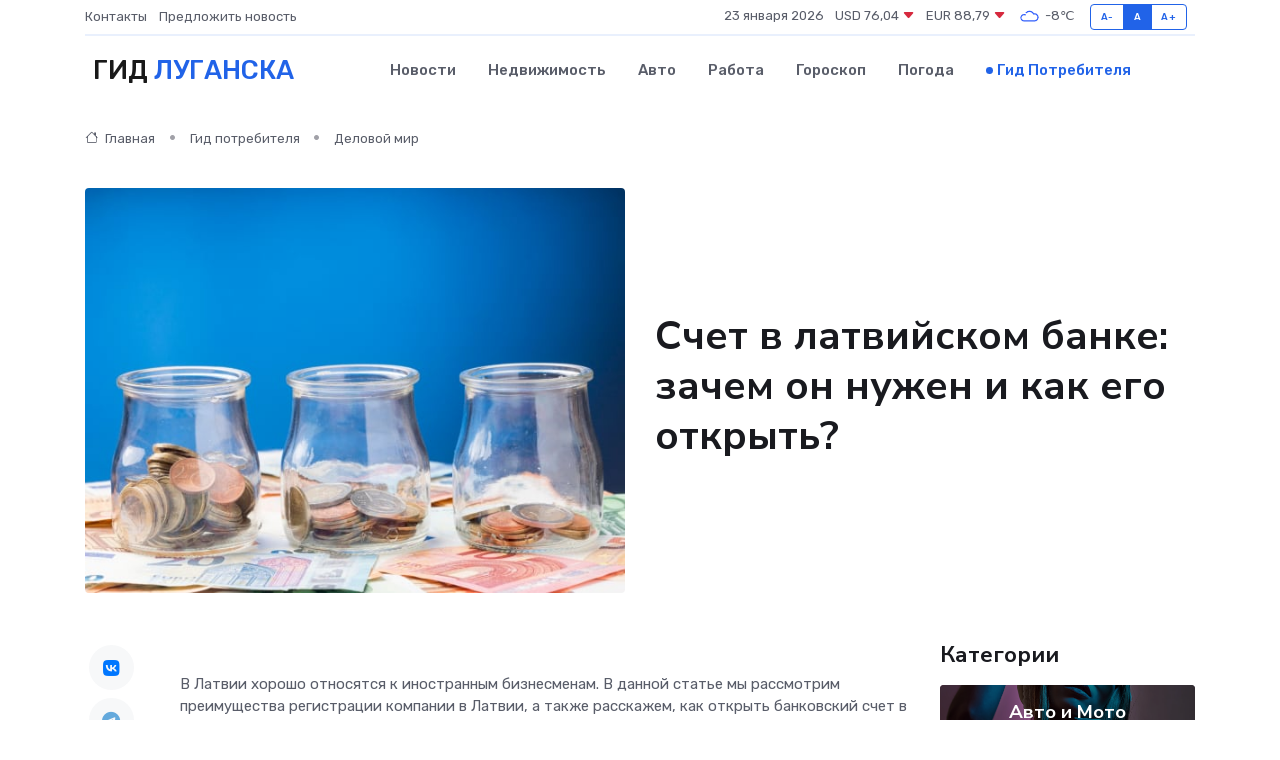

--- FILE ---
content_type: text/html; charset=UTF-8
request_url: https://lugansk-gid.ru/poleznoe/kak-otkryt-schet-v-latviiskom-banke.htm
body_size: 14408
content:
<!DOCTYPE html>
<html lang="ru">
<head>
	<meta charset="utf-8">
	<meta name="csrf-token" content="MUxXQUps7ZQ5ucOKSTbadqnQm1rl0EVLwe4YE1eC">
    <meta http-equiv="X-UA-Compatible" content="IE=edge">
    <meta name="viewport" content="width=device-width, initial-scale=1">
    <title>Счет в латвийском банке: зачем он нужен и как его открыть?</title>
    <meta name="description" property="description" content="Гид потребителя в Луганске. Счет в латвийском банке: зачем он нужен и как его открыть?">
    
    <meta property="fb:pages" content="105958871990207" />
    <link rel="shortcut icon" type="image/x-icon" href="https://lugansk-gid.ru/favicon.svg">
    <link rel="canonical" href="https://lugansk-gid.ru/poleznoe/kak-otkryt-schet-v-latviiskom-banke.htm">
    <link rel="preconnect" href="https://fonts.gstatic.com">
    <link rel="dns-prefetch" href="https://fonts.googleapis.com">
    <link rel="dns-prefetch" href="https://pagead2.googlesyndication.com">
    <link rel="dns-prefetch" href="https://res.cloudinary.com">
    <link href="https://fonts.googleapis.com/css2?family=Nunito+Sans:wght@400;700&family=Rubik:wght@400;500;700&display=swap" rel="stylesheet">
    <link rel="stylesheet" type="text/css" href="https://lugansk-gid.ru/assets/font-awesome/css/all.min.css">
    <link rel="stylesheet" type="text/css" href="https://lugansk-gid.ru/assets/bootstrap-icons/bootstrap-icons.css">
    <link rel="stylesheet" type="text/css" href="https://lugansk-gid.ru/assets/tiny-slider/tiny-slider.css">
    <link rel="stylesheet" type="text/css" href="https://lugansk-gid.ru/assets/glightbox/css/glightbox.min.css">
    <link rel="stylesheet" type="text/css" href="https://lugansk-gid.ru/assets/plyr/plyr.css">
    <link id="style-switch" rel="stylesheet" type="text/css" href="https://lugansk-gid.ru/assets/css/style.css">
    <link rel="stylesheet" type="text/css" href="https://lugansk-gid.ru/assets/css/style2.css">

    <meta name="twitter:card" content="summary">
    <meta name="twitter:site" content="@mysite">
    <meta name="twitter:title" content="Счет в латвийском банке: зачем он нужен и как его открыть?">
    <meta name="twitter:description" content="Гид потребителя в Луганске. Счет в латвийском банке: зачем он нужен и как его открыть?">
    <meta name="twitter:creator" content="@mysite">
    <meta name="twitter:image:src" content="https://lugansk-gid.ru/images/logo.gif">
    <meta name="twitter:domain" content="lugansk-gid.ru">
    <meta name="twitter:card" content="summary_large_image" /><meta name="twitter:image" content="https://lugansk-gid.ru/images/logo.gif">

    <meta property="og:url" content="http://lugansk-gid.ru/poleznoe/kak-otkryt-schet-v-latviiskom-banke.htm">
    <meta property="og:title" content="Счет в латвийском банке: зачем он нужен и как его открыть?">
    <meta property="og:description" content="Гид потребителя в Луганске. Счет в латвийском банке: зачем он нужен и как его открыть?">
    <meta property="og:type" content="website">
    <meta property="og:image" content="https://lugansk-gid.ru/images/logo.gif">
    <meta property="og:locale" content="ru_RU">
    <meta property="og:site_name" content="Гид Луганска">
    

    <link rel="image_src" href="https://lugansk-gid.ru/images/logo.gif" />

    <link rel="alternate" type="application/rss+xml" href="https://lugansk-gid.ru/feed" title="Луганск: гид, новости, афиша">
        <script async src="https://pagead2.googlesyndication.com/pagead/js/adsbygoogle.js"></script>
    <script>
        (adsbygoogle = window.adsbygoogle || []).push({
            google_ad_client: "ca-pub-0899253526956684",
            enable_page_level_ads: true
        });
    </script>
        
    
    
    
    <script>if (window.top !== window.self) window.top.location.replace(window.self.location.href);</script>
    <script>if(self != top) { top.location=document.location;}</script>

<!-- Google tag (gtag.js) -->
<script async src="https://www.googletagmanager.com/gtag/js?id=G-71VQP5FD0J"></script>
<script>
  window.dataLayer = window.dataLayer || [];
  function gtag(){dataLayer.push(arguments);}
  gtag('js', new Date());

  gtag('config', 'G-71VQP5FD0J');
</script>
</head>
<body>
<script type="text/javascript" > (function(m,e,t,r,i,k,a){m[i]=m[i]||function(){(m[i].a=m[i].a||[]).push(arguments)}; m[i].l=1*new Date();k=e.createElement(t),a=e.getElementsByTagName(t)[0],k.async=1,k.src=r,a.parentNode.insertBefore(k,a)}) (window, document, "script", "https://mc.yandex.ru/metrika/tag.js", "ym"); ym(89592939, "init", {}); ym(86840228, "init", { clickmap:true, trackLinks:true, accurateTrackBounce:true, webvisor:true });</script> <noscript><div><img src="https://mc.yandex.ru/watch/89592939" style="position:absolute; left:-9999px;" alt="" /><img src="https://mc.yandex.ru/watch/86840228" style="position:absolute; left:-9999px;" alt="" /></div></noscript>
<script type="text/javascript">
    new Image().src = "//counter.yadro.ru/hit?r"+escape(document.referrer)+((typeof(screen)=="undefined")?"":";s"+screen.width+"*"+screen.height+"*"+(screen.colorDepth?screen.colorDepth:screen.pixelDepth))+";u"+escape(document.URL)+";h"+escape(document.title.substring(0,150))+";"+Math.random();
</script>
<!-- Rating@Mail.ru counter -->
<script type="text/javascript">
var _tmr = window._tmr || (window._tmr = []);
_tmr.push({id: "3138453", type: "pageView", start: (new Date()).getTime()});
(function (d, w, id) {
  if (d.getElementById(id)) return;
  var ts = d.createElement("script"); ts.type = "text/javascript"; ts.async = true; ts.id = id;
  ts.src = "https://top-fwz1.mail.ru/js/code.js";
  var f = function () {var s = d.getElementsByTagName("script")[0]; s.parentNode.insertBefore(ts, s);};
  if (w.opera == "[object Opera]") { d.addEventListener("DOMContentLoaded", f, false); } else { f(); }
})(document, window, "topmailru-code");
</script><noscript><div>
<img src="https://top-fwz1.mail.ru/counter?id=3138453;js=na" style="border:0;position:absolute;left:-9999px;" alt="Top.Mail.Ru" />
</div></noscript>
<!-- //Rating@Mail.ru counter -->

<header class="navbar-light navbar-sticky header-static">
    <div class="navbar-top d-none d-lg-block small">
        <div class="container">
            <div class="d-md-flex justify-content-between align-items-center my-1">
                <!-- Top bar left -->
                <ul class="nav">
                    <li class="nav-item">
                        <a class="nav-link ps-0" href="https://lugansk-gid.ru/contacts">Контакты</a>
                    </li>
                    <li class="nav-item">
                        <a class="nav-link ps-0" href="https://lugansk-gid.ru/sendnews">Предложить новость</a>
                    </li>
                    
                </ul>
                <!-- Top bar right -->
                <div class="d-flex align-items-center">
                    
                    <ul class="list-inline mb-0 text-center text-sm-end me-3">
						<li class="list-inline-item">
							<span>23 января 2026</span>
						</li>
                        <li class="list-inline-item">
                            <a class="nav-link px-0" href="https://lugansk-gid.ru/currency">
                                <span>USD 76,04 <i class="bi bi-caret-down-fill text-danger"></i></span>
                            </a>
						</li>
                        <li class="list-inline-item">
                            <a class="nav-link px-0" href="https://lugansk-gid.ru/currency">
                                <span>EUR 88,79 <i class="bi bi-caret-down-fill text-danger"></i></span>
                            </a>
						</li>
						<li class="list-inline-item">
                            <a class="nav-link px-0" href="https://lugansk-gid.ru/pogoda">
                                <svg xmlns="http://www.w3.org/2000/svg" width="25" height="25" viewBox="0 0 30 30"><path fill="#315EFB" fill-rule="evenodd" d="M25.036 13.066a4.948 4.948 0 0 1 0 5.868A4.99 4.99 0 0 1 20.99 21H8.507a4.49 4.49 0 0 1-3.64-1.86 4.458 4.458 0 0 1 0-5.281A4.491 4.491 0 0 1 8.506 12c.686 0 1.37.159 1.996.473a.5.5 0 0 1 .16.766l-.33.399a.502.502 0 0 1-.598.132 2.976 2.976 0 0 0-3.346.608 3.007 3.007 0 0 0 .334 4.532c.527.396 1.177.59 1.836.59H20.94a3.54 3.54 0 0 0 2.163-.711 3.497 3.497 0 0 0 1.358-3.206 3.45 3.45 0 0 0-.706-1.727A3.486 3.486 0 0 0 20.99 12.5c-.07 0-.138.016-.208.02-.328.02-.645.085-.947.192a.496.496 0 0 1-.63-.287 4.637 4.637 0 0 0-.445-.874 4.495 4.495 0 0 0-.584-.733A4.461 4.461 0 0 0 14.998 9.5a4.46 4.46 0 0 0-3.177 1.318 2.326 2.326 0 0 0-.135.147.5.5 0 0 1-.592.131 5.78 5.78 0 0 0-.453-.19.5.5 0 0 1-.21-.79A5.97 5.97 0 0 1 14.998 8a5.97 5.97 0 0 1 4.237 1.757c.398.399.704.85.966 1.319.262-.042.525-.076.79-.076a4.99 4.99 0 0 1 4.045 2.066zM0 0v30V0zm30 0v30V0z"></path></svg>
                                <span>-8&#8451;</span>
                            </a>
						</li>
					</ul>

                    <!-- Font size accessibility START -->
                    <div class="btn-group me-2" role="group" aria-label="font size changer">
                        <input type="radio" class="btn-check" name="fntradio" id="font-sm">
                        <label class="btn btn-xs btn-outline-primary mb-0" for="font-sm">A-</label>

                        <input type="radio" class="btn-check" name="fntradio" id="font-default" checked>
                        <label class="btn btn-xs btn-outline-primary mb-0" for="font-default">A</label>

                        <input type="radio" class="btn-check" name="fntradio" id="font-lg">
                        <label class="btn btn-xs btn-outline-primary mb-0" for="font-lg">A+</label>
                    </div>

                    
                </div>
            </div>
            <!-- Divider -->
            <div class="border-bottom border-2 border-primary opacity-1"></div>
        </div>
    </div>

    <!-- Logo Nav START -->
    <nav class="navbar navbar-expand-lg">
        <div class="container">
            <!-- Logo START -->
            <a class="navbar-brand" href="https://lugansk-gid.ru" style="text-align: end;">
                
                			<span class="ms-2 fs-3 text-uppercase fw-normal">Гид <span style="color: #2163e8;">Луганска</span></span>
                            </a>
            <!-- Logo END -->

            <!-- Responsive navbar toggler -->
            <button class="navbar-toggler ms-auto" type="button" data-bs-toggle="collapse"
                data-bs-target="#navbarCollapse" aria-controls="navbarCollapse" aria-expanded="false"
                aria-label="Toggle navigation">
                <span class="text-body h6 d-none d-sm-inline-block">Menu</span>
                <span class="navbar-toggler-icon"></span>
            </button>

            <!-- Main navbar START -->
            <div class="collapse navbar-collapse" id="navbarCollapse">
                <ul class="navbar-nav navbar-nav-scroll mx-auto">
                                        <li class="nav-item"> <a class="nav-link" href="https://lugansk-gid.ru/news">Новости</a></li>
                                        <li class="nav-item"> <a class="nav-link" href="https://lugansk-gid.ru/realty">Недвижимость</a></li>
                                        <li class="nav-item"> <a class="nav-link" href="https://lugansk-gid.ru/auto">Авто</a></li>
                                        <li class="nav-item"> <a class="nav-link" href="https://lugansk-gid.ru/job">Работа</a></li>
                                        <li class="nav-item"> <a class="nav-link" href="https://lugansk-gid.ru/horoscope">Гороскоп</a></li>
                                        <li class="nav-item"> <a class="nav-link" href="https://lugansk-gid.ru/pogoda">Погода</a></li>
                                        <li class="nav-item"> <a class="nav-link active" href="https://lugansk-gid.ru/poleznoe">Гид потребителя</a></li>
                                    </ul>
            </div>
            <!-- Main navbar END -->

            
        </div>
    </nav>
    <!-- Logo Nav END -->
</header>
    <main>
        <!-- =======================
                Main content START -->
        <section class="pt-3 pb-lg-5">
            <div class="container" data-sticky-container>
                <div class="row">
                    <!-- Main Post START -->
                    <div class="col-lg-9">
                        <!-- Categorie Detail START -->
                        <div class="mb-4">
                            <nav aria-label="breadcrumb" itemscope itemtype="http://schema.org/BreadcrumbList">
                                <ol class="breadcrumb breadcrumb-dots">
                                    <li class="breadcrumb-item" itemprop="itemListElement" itemscope itemtype="http://schema.org/ListItem"><a href="https://lugansk-gid.ru" title="Главная" itemprop="item"><i class="bi bi-house me-1"></i>
                                        <span itemprop="name">Главная</span></a><meta itemprop="position" content="1" />
                                    </li>
                                    <li class="breadcrumb-item" itemprop="itemListElement" itemscope itemtype="http://schema.org/ListItem"><a href="https://lugansk-gid.ru/poleznoe" title="Гид потребителя" itemprop="item"> <span itemprop="name">Гид потребителя</span></a><meta itemprop="position" content="2" />
                                    </li>
                                    <li class="breadcrumb-item" itemprop="itemListElement" itemscope itemtype="http://schema.org/ListItem"><a
                                            href="https://lugansk-gid.ru/poleznoe/categories/delovoi-mir.htm" title="Деловой мир" itemprop="item"><span itemprop="name">Деловой мир</span></a><meta itemprop="position" content="3" />
                                    </li>
                                </ol>
                            </nav>
                        </div>
                    </div>
                </div>
                <div class="row align-items-center">
                    <!-- Image -->
                    <div class="col-md-6 position-relative">
                                                <img class="rounded" src="https://res.cloudinary.com/cherepovetssu/image/upload/c_fill,w_600,h_450,q_auto/h4iqoybvc9yuzpsqdnrj" alt="Счет в латвийском банке: зачем он нужен и как его открыть?">
                                            </div>
                    <!-- Content -->
                    <div class="col-md-6 mt-4 mt-md-0">
                        
                        <h1 class="display-6">Счет в латвийском банке: зачем он нужен и как его открыть?</h1>
                    </div>
                </div>
            </div>
        </section>
        <!-- =======================
        Main START -->
        <section class="pt-0">
            <div class="container position-relative" data-sticky-container>
                <div class="row">
                    <!-- Left sidebar START -->
                    <div class="col-md-1">
                        <div class="text-start text-lg-center mb-5" data-sticky data-margin-top="80" data-sticky-for="767">
                            <style>
                                .fa-vk::before {
                                    color: #07f;
                                }
                                .fa-telegram::before {
                                    color: #64a9dc;
                                }
                                .fa-facebook-square::before {
                                    color: #3b5998;
                                }
                                .fa-odnoklassniki-square::before {
                                    color: #eb722e;
                                }
                                .fa-twitter-square::before {
                                    color: #00aced;
                                }
                                .fa-whatsapp::before {
                                    color: #65bc54;
                                }
                                .fa-viber::before {
                                    color: #7b519d;
                                }
                                .fa-moimir svg {
                                    background-color: #168de2;
                                    height: 18px;
                                    width: 18px;
                                    background-size: 18px 18px;
                                    border-radius: 4px;
                                    margin-bottom: 2px;
                                }
                            </style>
                            <ul class="nav text-white-force">
                                <li class="nav-item">
                                    <a class="nav-link icon-md rounded-circle m-1 p-0 fs-5 bg-light" href="https://vk.com/share.php?url=https://lugansk-gid.ru/poleznoe/kak-otkryt-schet-v-latviiskom-banke.htm&title=Счет в латвийском банке: зачем он нужен и как его открыть?&utm_source=share" rel="nofollow" target="_blank">
                                        <i class="fab fa-vk align-middle text-body"></i>
                                    </a>
                                </li>
                                <li class="nav-item">
                                    <a class="nav-link icon-md rounded-circle m-1 p-0 fs-5 bg-light" href="https://t.me/share/url?url=https://lugansk-gid.ru/poleznoe/kak-otkryt-schet-v-latviiskom-banke.htm&text=Счет в латвийском банке: зачем он нужен и как его открыть?&utm_source=share" rel="nofollow" target="_blank">
                                        <i class="fab fa-telegram align-middle text-body"></i>
                                    </a>
                                </li>
                                <li class="nav-item">
                                    <a class="nav-link icon-md rounded-circle m-1 p-0 fs-5 bg-light" href="https://connect.ok.ru/offer?url=https://lugansk-gid.ru/poleznoe/kak-otkryt-schet-v-latviiskom-banke.htm&title=Счет в латвийском банке: зачем он нужен и как его открыть?&utm_source=share" rel="nofollow" target="_blank">
                                        <i class="fab fa-odnoklassniki-square align-middle text-body"></i>
                                    </a>
                                </li>
                                <li class="nav-item">
                                    <a class="nav-link icon-md rounded-circle m-1 p-0 fs-5 bg-light" href="https://www.facebook.com/sharer.php?src=sp&u=https://lugansk-gid.ru/poleznoe/kak-otkryt-schet-v-latviiskom-banke.htm&title=Счет в латвийском банке: зачем он нужен и как его открыть?&utm_source=share" rel="nofollow" target="_blank">
                                        <i class="fab fa-facebook-square align-middle text-body"></i>
                                    </a>
                                </li>
                                <li class="nav-item">
                                    <a class="nav-link icon-md rounded-circle m-1 p-0 fs-5 bg-light" href="https://twitter.com/intent/tweet?text=Счет в латвийском банке: зачем он нужен и как его открыть?&url=https://lugansk-gid.ru/poleznoe/kak-otkryt-schet-v-latviiskom-banke.htm&utm_source=share" rel="nofollow" target="_blank">
                                        <i class="fab fa-twitter-square align-middle text-body"></i>
                                    </a>
                                </li>
                                <li class="nav-item">
                                    <a class="nav-link icon-md rounded-circle m-1 p-0 fs-5 bg-light" href="https://api.whatsapp.com/send?text=Счет в латвийском банке: зачем он нужен и как его открыть? https://lugansk-gid.ru/poleznoe/kak-otkryt-schet-v-latviiskom-banke.htm&utm_source=share" rel="nofollow" target="_blank">
                                        <i class="fab fa-whatsapp align-middle text-body"></i>
                                    </a>
                                </li>
                                <li class="nav-item">
                                    <a class="nav-link icon-md rounded-circle m-1 p-0 fs-5 bg-light" href="viber://forward?text=Счет в латвийском банке: зачем он нужен и как его открыть? https://lugansk-gid.ru/poleznoe/kak-otkryt-schet-v-latviiskom-banke.htm&utm_source=share" rel="nofollow" target="_blank">
                                        <i class="fab fa-viber align-middle text-body"></i>
                                    </a>
                                </li>
                                <li class="nav-item">
                                    <a class="nav-link icon-md rounded-circle m-1 p-0 fs-5 bg-light" href="https://connect.mail.ru/share?url=https://lugansk-gid.ru/poleznoe/kak-otkryt-schet-v-latviiskom-banke.htm&title=Счет в латвийском банке: зачем он нужен и как его открыть?&utm_source=share" rel="nofollow" target="_blank">
                                        <i class="fab fa-moimir align-middle text-body"><svg viewBox='0 0 24 24' xmlns='http://www.w3.org/2000/svg'><path d='M8.889 9.667a1.333 1.333 0 100-2.667 1.333 1.333 0 000 2.667zm6.222 0a1.333 1.333 0 100-2.667 1.333 1.333 0 000 2.667zm4.77 6.108l-1.802-3.028a.879.879 0 00-1.188-.307.843.843 0 00-.313 1.166l.214.36a6.71 6.71 0 01-4.795 1.996 6.711 6.711 0 01-4.792-1.992l.217-.364a.844.844 0 00-.313-1.166.878.878 0 00-1.189.307l-1.8 3.028a.844.844 0 00.312 1.166.88.88 0 001.189-.307l.683-1.147a8.466 8.466 0 005.694 2.18 8.463 8.463 0 005.698-2.184l.685 1.151a.873.873 0 001.189.307.844.844 0 00.312-1.166z' fill='#FFF' fill-rule='evenodd'/></svg></i>
                                    </a>
                                </li>
                            </ul>
                        </div>
                    </div>
                    <!-- Left sidebar END -->

                    <!-- Main Content START -->
                    <div class="col-md-10 col-lg-8 mb-5">
                        <div class="mb-4">
                                                    </div>
                        <div itemscope itemtype="http://schema.org/Article">
                            <meta itemprop="headline" content="Счет в латвийском банке: зачем он нужен и как его открыть?">
                            <meta itemprop="identifier" content="https://lugansk-gid.ru/715">
                            <span itemprop="articleBody"><p>В Латвии хорошо относятся к иностранным бизнесменам. В данной статье мы рассмотрим преимущества регистрации компании в Латвии, а также расскажем, как открыть банковский счет в этой стране.</p>
<p>В Латвии не только красивые пейзажи, но и благоприятные условия для бизнеса. Как отмечают российские предприниматели, главным преимуществом государства является его положение. Оно позволяет вести законную международную деятельность. Более того, Латвия является членом Шенгенского соглашения.</p>
<p>Еще одним привлекательным фактором заключается в либеральном законодательстве. К тому же, ведение бизнеса на территории стран Евросоюза доступно.</p>
<p>Важным моментом при регистрации компаний являются налоговые льготы. Налог на распределенную прибыль, введенный в январе 2018 года, уплачивается только при распределении прибыли или направлении ее на расходы, которые не обеспечивают развития налогоплательщика. Также, при установлении базы, облагаемой подоходным налогом, стоимость облагаемых объектов делится на коэффициент 0,8. Латвия имеет договоры об устранении двойного налогообложения со значительным количеством стран, в том числе с Россией.</p>
<p>Условно можно выделить несколько налоговых обязательств для зарегистрированных компаний: подоходный налог с предприятия (23% для нерезидентов), НДС по ставке 21%, страховые выплаты за сотрудников по ставке 24,09%. Существуют и другие налоги, такие как на природные ресурсы, на электроэнергию, а также акцизы и государственные сборы. Однако, есть реверсивный НДС на лесоматериалы и стройматериалы, металлолом и металлоизделия, бытовую технику.</p>
<p>Согласно рейтингу Всемирного банка по легкости ведения бизнеса, Латвия занимает 20 место из 190 представленных стран, опережая Германию, Канаду, Россию, Францию и Польшу. Отмечается удобство оплаты налогов (6 место), организации получения разрешения на строительство (15 место) и эффективность защиты инвесторов (15 место).</p>
<p>Существует несколько организационно-правовых форм собственности компаний, из которых наиболее популярной является SIA. Регистрация SIA имеет ряд преимуществ, включая возможность владения иностранными гражданами, простую процедуру учреждения и управления компанией, а также необязательную необходимость приезда в страну для регистрации и возможность иметь местного руководителя.</p>
<p>Особенности регистрации компаний в Латвии заключаются в том, что размер уставного капитала для SIA должен составлять не менее 2800 евро. Половина этой суммы должна быть внесена до подачи заявки на регистрацию фирмы. Оставшуюся сумму необходимо доплатить в течение года с момента регистрации. Однако, уставной капитал может быть снижен до 1 евро при определенных условиях, таких как наличие от одного до пяти учредителей, которые могут быть как резидентами Латвии, так и нерезидентами, и если все учредители являются членами правления компании и представляют одну фирму.</p>
<p>Процедура регистрации фирмы в Латвии является достаточно простой и не требует длительного времени. Хотя на некоторых этапах личное присутствие позволит сэкономить время, некоторые действия можно делегировать.</p>

<p>Первой задачей является определение состава учредителей и лиц, которые будут иметь право подписи. Число учредителей может быть как одним, так и несколькими. Ключевое условие – необходимо, чтобы хотя бы один из учредителей был резидентом Латвии. Таким образом, иностранные граждане имеют полное право быть единственными владельцами компании.</p>

<p>Следующим шагом является выбор названия фирмы, где стоит учитывать, что оно может содержать только буквы латинского или латышского алфавита. Наименование должно быть уникальным и содержать указание на правовую форму компании – SIA (sabiedriba ar ierobezotu atbildibu). Некоторые специфические слова, например «Латвия», «Латвийская Республика», «банк», желательно не следует использовать.</p>

<p>Далее требуется собрать необходимую документацию, к которой относятся информация и документы об учредителях и их составе, о членах правления, юридическом адресе компании (может быть зарегистрирована только на территории Латвии), ее уставном капитале. Также необходим устав и учредительный договор, подписанный учредителями или лицами по доверенности. Копии паспортов достаточно предоставить учредителям и членам правления. Члены правления также должны предоставить свое нотариально заверенное согласие стать членом правления. Весь набор документов должен быть предоставлен на латышском языке. Часть документов требуется заверить у присяжного или государственного нотариуса в Регистре предприятий Латвийской Республики. При необходимости можно использовать защищенную электронную подпись.</p>

<p>Когда проводится регистрация фирмы с уставным капиталом от 3000 евро (около 216 000 рублей*), первоначально открывается временный счет, на который и вносится сумма уставного капитала. После регистрации фирмы этот счет становится постоянным.</p>

<p>После всех предварительных этапов, которые описаны выше, можно приступать к оформлению документов для регистрации компании в Латвии. При наличии физического лица с подконтрольным ему составом акционеров и директоров, необходимо предоставить пакет документов для регистрации, который включает в себя следующие документы: заявление на регистрацию компании, копии паспортов и подтверждение адреса проживания (счет за коммунальные услуги не старше трехмесячной давности) каждого директора, акционера и бенефициара; нотариально заверенное согласие быть членом правления; нотариально заверенный образец подписи; заявление правления о наименовании компании и юридическом адресе предприятия; устав; учредительный договор, информация о размере уставного капитала и видах экономической деятельности; реквизиты банка, в котором будет открыт счет для зачисления капитала; доверенность от учредителя на проведение регистрационных действий. При необходимости документы переводят на латышский язык.</p>

<p>Регистрация фирмы занимает до пяти рабочих дней. Однако, если необходима более быстрая процедура, то можно воспользоваться ускоренной регистрацией, которая занимает всего два рабочих дня. Единственное отличие – оплата повышенной пошлины.</p>
<p>Необходимость открытия счета в латвийском банке сталкивает потенциальных учредителей компании, не являющихся резидентами Латвии, с определенными трудностями. Это связано с тем, что финансовые организации опасаются фирм, занимающихся незаконной деятельностью, и, следовательно, хотят быть уверены в надежности будущего держателя счета. Однако, для бизнесменов, нацеленных на ведение законной и стабильной деятельности, процедуру открытия счета нужно пройти, и бояться здесь нечего.</p>

<p>Согласно законодательству Латвии, для регистрации компании с уставным капиталом от 3000 евро (примерно 216 000 рублей*) открытие счета в банке является обязательным условием и необходимо внести сумму уставного капитала на временный счет еще до регистрации фирмы, который затем переоформляется в постоянный.</p>

<p>Открытие счета в Латвии имеет ряд преимуществ. Во-первых, открытие счета происходит оперативно, что значительно экономит время бизнесмена. Во-вторых, в Латвии возможно открытие счета нерезидентом, что широко используется предпринимателями со всего мира. В-третьих, нет ограничений на количество операций, они могут выполняться неограниченное количество раз. В-четвертых, предоставляется удаленный доступ к счету, что позволяет управлять счетом из любой точки мира. В-пятых, тарифы банковского обслуживания минимальны для стран Евросоюза. В-шестых, есть возможность открытия мультивалютных счетов, что облегчает передвижение капитала между разными странами. В-седьмых, предусмотрена гарантированная государством компенсация вклада, она не может превышать 100 000 евро (примерно 7 млн 200 тысяч рублей*). В-восьмых, обслуживание возможно на русском и на английском языках, что значительно облегчает коммуникацию для неанглоязычных предпринимателей. В-девятых, удобство обслуживания обеспечивается наличием представительств крупнейших банков во многих странах.</p>

<p>После открытия счета в латвийском банке ему присваивается номер в формате IBAN, который соответствует международным стандартам нумерации счетов для стран Евросоюза.</p>
<p>Открытие счета в банке Латвии – это длительный процесс, который требует выполнения ряда процедур. Во-первых, необходимо выбрать финансовое учреждение, которое работает с нерезидентами. Во-вторых, важно учитывать выдвигаемые банками требования к компаниям и физическим лицам при открытии счета.</p>

<p>В процессе открытия счета важно ответить на несколько вопросов, включая сумму платежей, бухгалтерскую программу и другие важные детали. Необходимо также предоставить информацию о выгодоприобретателях компании.</p>

<p>Для юридических лиц потребуются оригиналы уставных/регистрационных документов компании, документы, подтверждающие полномочия открывать счет для компании и управлять им, идентификационные документы, а также документы, подтверждающие владение компанией бенефициарным собственником. Для частных лиц потребуется только идентификационный документ, такой как паспорт или ID-карта.</p>

<p>Перечень необходимых документов может различаться в разных финансовых учреждениях. Важно также учитывать размер минимального вклада, который может зависеть от выбранного банка.</p>

<p>Процедура открытия счета включает в себя заполнение банковской анкеты, выбор необходимых услуг и получение калькулятора кодов и паролей для удаленного доступа в интернет-банк. Обычно решение об открытии счета принимается банком в течение 10 рабочих дней.</p>

<p>Некоторые банки предоставляют возможность открыть счет без посещения Латвии. Важно учитывать, что за процедуру открытия счета придется заплатить от 30 евро.</p>
<h1>Рейтинг латвийских банков: краткий обзор</h1>

<p>Несколько известных банков Латвии имеют большую популярность среди наших соотечественников. К ним относятся Rietumu Banka, Latvijas Pasta Banka, PNB Banka (бывший Norvik Bank) и BlueOrange (бывший Baltikums Bank). Рассмотрим каждый из этих банков более подробно.</p>

<h2>Rietumu Banka</h2>

<p>Банк был основан в 1992 году и стал крупнейшим финансовым учреждением Балтийских стран. Rietumu Banka специализируется на обслуживании корпоративных клиентов и состоятельных частных лиц. На текущий момент банк занимает лидирующие позиции в Латвии в сфере обслуживания корпоративных клиентов.</p>

<p>Rietumu Banka предоставляет своим клиентам мультивалютные счета, личного менеджера и возможность управления счетом через интернет. Еще одно преимущество банка – низкая стоимость годового обслуживания счета компании. Минимальный остаток должен составлять от 5000 евро до 10 000 евро, в зависимости от юрисдикции, в которой зарегистрировано юрлицо.</p>

<h2>Latvijas Pasta Banka</h2>

<p>Банк стал членом Ассоциации коммерческих банков Латвии в 2008 году и предоставляет широкий спектр услуг. Высокий уровень обслуживания привлекает клиентов, в том числе и из России, для которых есть русскоговорящий персонал.</p>

<p>На сайте банка указаны специализации, с которыми они работают. К ним относятся торговые компании, транспортно-логистические компании, торговые агенты, ИТ-компании и интернет-магазины. Однако есть и ограничения, связанные с бизнесом, связанным с алкогольной и табачной продукцией, фармацевтикой и некоторыми другими видами коммерческой деятельности.</p>

<h2>PNB Banka (бывший Norvik Bank)</h2>

<p>Банк был основан в 1992 году и отличается надежностью. PNB Banka оказывает банковские услуги широкому кругу клиентов как в Латвии, так и на мировом рынке. Предоставляет мультивалютные счета и возможность дистанционного управления и контроля счета. Кроме того, PNB Banka отличается выгодными тарифами на банковское обслуживание.</p>

<p>Заместителем председателя совета PNB Banka с января 2018 года является бывший генеральный секретарь НАТО Андерс Фог Расмуссен.</p>

<h2>BlueOrange (бывший Baltikums Bank)</h2>

<p>Банк был создан в 2001 году и входит в состав Baltikums Bankas Grupa. BlueOrange обслуживает клиентов по всему миру и предоставляет услуги как частным, так и корпоративным клиентам. Банк предлагает высокотехнологичные продукты и обеспечивает индивидуальный сервис, придерживаясь при этом строгой политики конфиденциальности.</p>

<p>Для открытия счета банк требует минимальный пакет документов, а каждому клиенту предоставляется частный банкир. Управление счетом производится с помощью интернет-банка. Открытие и закрытия расчетного счета платное, но для латвийских клиентов возможно открытие счета онлайн.</p>

<h2>Окончание</h2>

<p>Если вы планируете начать бизнес в Латвии, то открытие расчетного счета в одном из этих банков – это подходящий вариант. В плюсах услуг – низкие тарифы и хороший уровень обслуживания. Однако помните, что в каждом банке есть свои особенности и ограничения.</p>
<p>Вопросы юридического сопровождения внешнеэкономической деятельности иностранных организаций в России являются актуальными и требуют ответственного и квалифицированного подхода со стороны юридических фирм.</p>

<p>В настоящее время на территории России зарегистрировано большое количество иностранных компаний, занимающихся бизнесом в разных сферах, от туризма до производства и продажи товаров. При этом, каждой из этих компаний требуется профессиональная юридическая помощь для успешной и эффективной работы на местном рынке.</p>

<p>Юридические фирмы, специализирующиеся на сопровождении иностранного бизнеса в России, предлагают широкий спектр услуг, включающий в себя регистрацию компании и открытие филиала, разработку необходимой документации, составление договоров, сопровождение при сделках с недвижимостью и прочее.</p>

<p>Одним из основных преимуществ сотрудничества с юридической фирмой является глубокое знание законодательства иностранный специалистов, что позволяет минимизировать риски и обеспечить безопасность бизнеса в России.</p>

<p>Кроме того, юридические фирмы могут помочь иностранным компаниям в вопросах налогообложения и бухгалтерского учета. Это особенно важно, учитывая сложность российской налоговой системы и требований отчетности.</p>

<p>Таким образом, юридическое сопровождение иностранного бизнеса в России является важным и необходимым элементом для успешной и продуктивной работы на местном рынке. Сотрудничество с квалифицированными юридическими фирмами может значительно упростить этот процесс и гарантировать юридическую безопасность деятельности иностранных компаний в России.</p>

<p>Фото: freepik.com</p></span>
                        </div>
                        <!-- Comments START -->
                        <div class="mt-5">
                            <h3>Комментарии (0)</h3>
                        </div>
                        <!-- Comments END -->
                        <!-- Reply START -->
                        <div>
                            <h3>Добавить комментарий</h3>
                            <small>Ваш email не публикуется. Обязательные поля отмечены *</small>
                            <form class="row g-3 mt-2">
                                <div class="col-md-6">
                                    <label class="form-label">Имя *</label>
                                    <input type="text" class="form-control" aria-label="First name">
                                </div>
                                <div class="col-md-6">
                                    <label class="form-label">Email *</label>
                                    <input type="email" class="form-control">
                                </div>
                                <div class="col-12">
                                    <label class="form-label">Текст комментария *</label>
                                    <textarea class="form-control" rows="3"></textarea>
                                </div>
                                <div class="col-12">
                                    <button type="submit" class="btn btn-primary">Оставить комментарий</button>
                                </div>
                            </form>
                        </div>
                        <!-- Reply END -->
                    </div>
                    <!-- Main Content END -->
                    <!-- Right sidebar START -->
                    <div class="col-lg-3 d-none d-lg-block">
                        <div data-sticky data-margin-top="80" data-sticky-for="991">
                            <!-- Categories -->
                            <div>
                                <h4 class="mb-3">Категории</h4>
                                                                    <!-- Category item -->
                                    <div class="text-center mb-3 card-bg-scale position-relative overflow-hidden rounded"
                                        style="background-image:url(https://lugansk-gid.ru/assets/images/blog/4by3/08.jpg); background-position: center left; background-size: cover;">
                                        <div class="bg-dark-overlay-4 p-3">
                                            <a href="https://lugansk-gid.ru/poleznoe/categories/avto-i-moto.htm"
                                                class="stretched-link btn-link fw-bold text-white h5">Авто и Мото</a>
                                        </div>
                                    </div>
                                                                    <!-- Category item -->
                                    <div class="text-center mb-3 card-bg-scale position-relative overflow-hidden rounded"
                                        style="background-image:url(https://lugansk-gid.ru/assets/images/blog/4by3/01.jpg); background-position: center left; background-size: cover;">
                                        <div class="bg-dark-overlay-4 p-3">
                                            <a href="https://lugansk-gid.ru/poleznoe/categories/delovoi-mir.htm"
                                                class="stretched-link btn-link fw-bold text-white h5">Деловой мир</a>
                                        </div>
                                    </div>
                                                                    <!-- Category item -->
                                    <div class="text-center mb-3 card-bg-scale position-relative overflow-hidden rounded"
                                        style="background-image:url(https://lugansk-gid.ru/assets/images/blog/4by3/01.jpg); background-position: center left; background-size: cover;">
                                        <div class="bg-dark-overlay-4 p-3">
                                            <a href="https://lugansk-gid.ru/poleznoe/categories/dom-i-semja.htm"
                                                class="stretched-link btn-link fw-bold text-white h5">Дом и семья</a>
                                        </div>
                                    </div>
                                                                    <!-- Category item -->
                                    <div class="text-center mb-3 card-bg-scale position-relative overflow-hidden rounded"
                                        style="background-image:url(https://lugansk-gid.ru/assets/images/blog/4by3/04.jpg); background-position: center left; background-size: cover;">
                                        <div class="bg-dark-overlay-4 p-3">
                                            <a href="https://lugansk-gid.ru/poleznoe/categories/zakonodatelstvo-i-pravo.htm"
                                                class="stretched-link btn-link fw-bold text-white h5">Законодательство и право</a>
                                        </div>
                                    </div>
                                                                    <!-- Category item -->
                                    <div class="text-center mb-3 card-bg-scale position-relative overflow-hidden rounded"
                                        style="background-image:url(https://lugansk-gid.ru/assets/images/blog/4by3/03.jpg); background-position: center left; background-size: cover;">
                                        <div class="bg-dark-overlay-4 p-3">
                                            <a href="https://lugansk-gid.ru/poleznoe/categories/lichnye-dengi.htm"
                                                class="stretched-link btn-link fw-bold text-white h5">Личные деньги</a>
                                        </div>
                                    </div>
                                                                    <!-- Category item -->
                                    <div class="text-center mb-3 card-bg-scale position-relative overflow-hidden rounded"
                                        style="background-image:url(https://lugansk-gid.ru/assets/images/blog/4by3/07.jpg); background-position: center left; background-size: cover;">
                                        <div class="bg-dark-overlay-4 p-3">
                                            <a href="https://lugansk-gid.ru/poleznoe/categories/meditsina-i-zdorove.htm"
                                                class="stretched-link btn-link fw-bold text-white h5">Медицина и здоровье</a>
                                        </div>
                                    </div>
                                                                    <!-- Category item -->
                                    <div class="text-center mb-3 card-bg-scale position-relative overflow-hidden rounded"
                                        style="background-image:url(https://lugansk-gid.ru/assets/images/blog/4by3/07.jpg); background-position: center left; background-size: cover;">
                                        <div class="bg-dark-overlay-4 p-3">
                                            <a href="https://lugansk-gid.ru/poleznoe/categories/moda-i-stil.htm"
                                                class="stretched-link btn-link fw-bold text-white h5">Мода и стиль</a>
                                        </div>
                                    </div>
                                                                    <!-- Category item -->
                                    <div class="text-center mb-3 card-bg-scale position-relative overflow-hidden rounded"
                                        style="background-image:url(https://lugansk-gid.ru/assets/images/blog/4by3/06.jpg); background-position: center left; background-size: cover;">
                                        <div class="bg-dark-overlay-4 p-3">
                                            <a href="https://lugansk-gid.ru/poleznoe/categories/nedvizhimost.htm"
                                                class="stretched-link btn-link fw-bold text-white h5">Недвижимость</a>
                                        </div>
                                    </div>
                                                                    <!-- Category item -->
                                    <div class="text-center mb-3 card-bg-scale position-relative overflow-hidden rounded"
                                        style="background-image:url(https://lugansk-gid.ru/assets/images/blog/4by3/04.jpg); background-position: center left; background-size: cover;">
                                        <div class="bg-dark-overlay-4 p-3">
                                            <a href="https://lugansk-gid.ru/poleznoe/categories/novye-tekhnologii.htm"
                                                class="stretched-link btn-link fw-bold text-white h5">Новые технологии</a>
                                        </div>
                                    </div>
                                                                    <!-- Category item -->
                                    <div class="text-center mb-3 card-bg-scale position-relative overflow-hidden rounded"
                                        style="background-image:url(https://lugansk-gid.ru/assets/images/blog/4by3/01.jpg); background-position: center left; background-size: cover;">
                                        <div class="bg-dark-overlay-4 p-3">
                                            <a href="https://lugansk-gid.ru/poleznoe/categories/obrazovanie.htm"
                                                class="stretched-link btn-link fw-bold text-white h5">Образование</a>
                                        </div>
                                    </div>
                                                                    <!-- Category item -->
                                    <div class="text-center mb-3 card-bg-scale position-relative overflow-hidden rounded"
                                        style="background-image:url(https://lugansk-gid.ru/assets/images/blog/4by3/02.jpg); background-position: center left; background-size: cover;">
                                        <div class="bg-dark-overlay-4 p-3">
                                            <a href="https://lugansk-gid.ru/poleznoe/categories/prazdniki-i-meroprijatija.htm"
                                                class="stretched-link btn-link fw-bold text-white h5">Праздники и мероприятия</a>
                                        </div>
                                    </div>
                                                                    <!-- Category item -->
                                    <div class="text-center mb-3 card-bg-scale position-relative overflow-hidden rounded"
                                        style="background-image:url(https://lugansk-gid.ru/assets/images/blog/4by3/06.jpg); background-position: center left; background-size: cover;">
                                        <div class="bg-dark-overlay-4 p-3">
                                            <a href="https://lugansk-gid.ru/poleznoe/categories/promyshlennost-i-proizvodstvo.htm"
                                                class="stretched-link btn-link fw-bold text-white h5">Промышленность и производство</a>
                                        </div>
                                    </div>
                                                                    <!-- Category item -->
                                    <div class="text-center mb-3 card-bg-scale position-relative overflow-hidden rounded"
                                        style="background-image:url(https://lugansk-gid.ru/assets/images/blog/4by3/05.jpg); background-position: center left; background-size: cover;">
                                        <div class="bg-dark-overlay-4 p-3">
                                            <a href="https://lugansk-gid.ru/poleznoe/categories/puteshestvija-i-turizm.htm"
                                                class="stretched-link btn-link fw-bold text-white h5">Путешествия и туризм</a>
                                        </div>
                                    </div>
                                                                    <!-- Category item -->
                                    <div class="text-center mb-3 card-bg-scale position-relative overflow-hidden rounded"
                                        style="background-image:url(https://lugansk-gid.ru/assets/images/blog/4by3/02.jpg); background-position: center left; background-size: cover;">
                                        <div class="bg-dark-overlay-4 p-3">
                                            <a href="https://lugansk-gid.ru/poleznoe/categories/razvlechenija-i-otdykh.htm"
                                                class="stretched-link btn-link fw-bold text-white h5">Развлечения и отдых</a>
                                        </div>
                                    </div>
                                                                    <!-- Category item -->
                                    <div class="text-center mb-3 card-bg-scale position-relative overflow-hidden rounded"
                                        style="background-image:url(https://lugansk-gid.ru/assets/images/blog/4by3/01.jpg); background-position: center left; background-size: cover;">
                                        <div class="bg-dark-overlay-4 p-3">
                                            <a href="https://lugansk-gid.ru/poleznoe/categories/sport.htm"
                                                class="stretched-link btn-link fw-bold text-white h5">Спорт и ЗОЖ</a>
                                        </div>
                                    </div>
                                                                    <!-- Category item -->
                                    <div class="text-center mb-3 card-bg-scale position-relative overflow-hidden rounded"
                                        style="background-image:url(https://lugansk-gid.ru/assets/images/blog/4by3/01.jpg); background-position: center left; background-size: cover;">
                                        <div class="bg-dark-overlay-4 p-3">
                                            <a href="https://lugansk-gid.ru/poleznoe/categories/tovary-i-uslugi.htm"
                                                class="stretched-link btn-link fw-bold text-white h5">Товары и услуги</a>
                                        </div>
                                    </div>
                                                            </div>
                        </div>
                    </div>
                    <!-- Right sidebar END -->
                </div>
        </section>
    </main>
<footer class="bg-dark pt-5">
    
    <!-- Footer copyright START -->
    <div class="bg-dark-overlay-3 mt-5">
        <div class="container">
            <div class="row align-items-center justify-content-md-between py-4">
                <div class="col-md-6">
                    <!-- Copyright -->
                    <div class="text-center text-md-start text-primary-hover text-muted">
                        &#169;2026 Луганск. Все права защищены.
                    </div>
                </div>
                
            </div>
        </div>
    </div>
    <!-- Footer copyright END -->
    <script type="application/ld+json">
        {"@context":"https:\/\/schema.org","@type":"Organization","name":"\u041b\u0443\u0433\u0430\u043d\u0441\u043a - \u0433\u0438\u0434, \u043d\u043e\u0432\u043e\u0441\u0442\u0438, \u0430\u0444\u0438\u0448\u0430","url":"https:\/\/lugansk-gid.ru","sameAs":["https:\/\/vk.com\/public208125550","https:\/\/t.me\/magas_gid"]}
    </script>
</footer>
<!-- Back to top -->
<div class="back-top"><i class="bi bi-arrow-up-short"></i></div>
<script src="https://lugansk-gid.ru/assets/bootstrap/js/bootstrap.bundle.min.js"></script>
<script src="https://lugansk-gid.ru/assets/tiny-slider/tiny-slider.js"></script>
<script src="https://lugansk-gid.ru/assets/sticky-js/sticky.min.js"></script>
<script src="https://lugansk-gid.ru/assets/glightbox/js/glightbox.min.js"></script>
<script src="https://lugansk-gid.ru/assets/plyr/plyr.js"></script>
<script src="https://lugansk-gid.ru/assets/js/functions.js"></script>
<script src="https://yastatic.net/share2/share.js" async></script>
<script defer src="https://static.cloudflareinsights.com/beacon.min.js/vcd15cbe7772f49c399c6a5babf22c1241717689176015" integrity="sha512-ZpsOmlRQV6y907TI0dKBHq9Md29nnaEIPlkf84rnaERnq6zvWvPUqr2ft8M1aS28oN72PdrCzSjY4U6VaAw1EQ==" data-cf-beacon='{"version":"2024.11.0","token":"6ae90ad104574b0bb544674ab15c0b94","r":1,"server_timing":{"name":{"cfCacheStatus":true,"cfEdge":true,"cfExtPri":true,"cfL4":true,"cfOrigin":true,"cfSpeedBrain":true},"location_startswith":null}}' crossorigin="anonymous"></script>
</body>
</html>


--- FILE ---
content_type: text/html; charset=utf-8
request_url: https://www.google.com/recaptcha/api2/aframe
body_size: 268
content:
<!DOCTYPE HTML><html><head><meta http-equiv="content-type" content="text/html; charset=UTF-8"></head><body><script nonce="7lWufmkOK0Yb3XZ2nrZeeA">/** Anti-fraud and anti-abuse applications only. See google.com/recaptcha */ try{var clients={'sodar':'https://pagead2.googlesyndication.com/pagead/sodar?'};window.addEventListener("message",function(a){try{if(a.source===window.parent){var b=JSON.parse(a.data);var c=clients[b['id']];if(c){var d=document.createElement('img');d.src=c+b['params']+'&rc='+(localStorage.getItem("rc::a")?sessionStorage.getItem("rc::b"):"");window.document.body.appendChild(d);sessionStorage.setItem("rc::e",parseInt(sessionStorage.getItem("rc::e")||0)+1);localStorage.setItem("rc::h",'1769117082435');}}}catch(b){}});window.parent.postMessage("_grecaptcha_ready", "*");}catch(b){}</script></body></html>